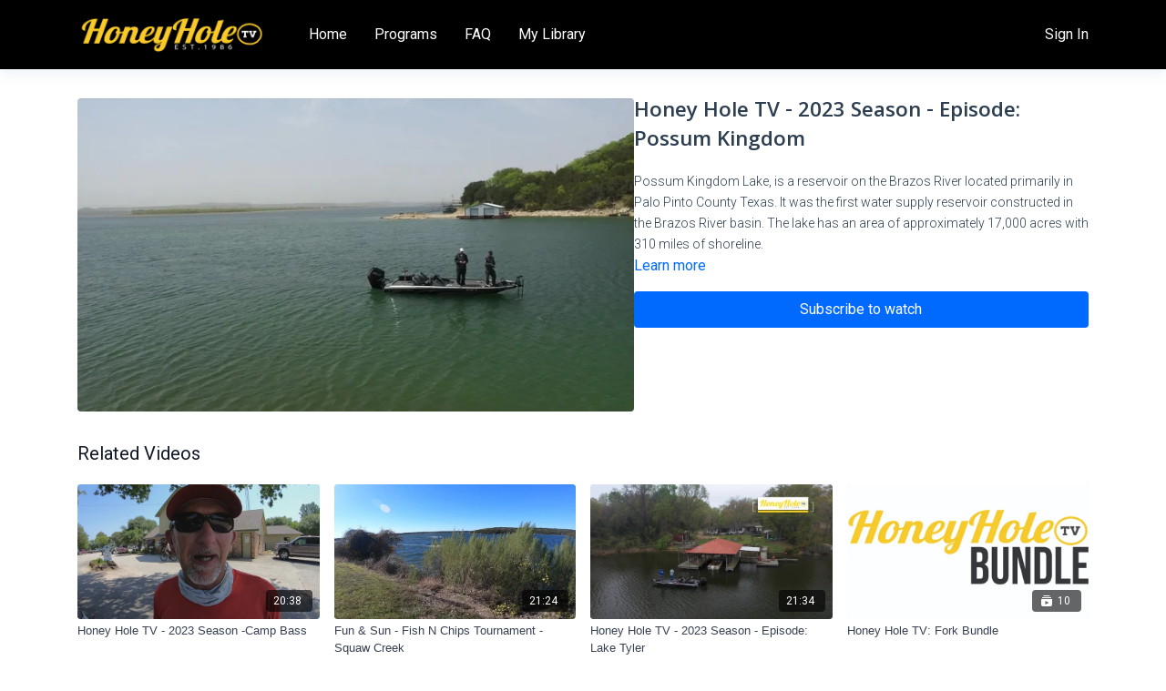

--- FILE ---
content_type: text/vnd.turbo-stream.html; charset=utf-8
request_url: https://www.honeyhole.tv/programs/hh-2312-possum-kingdom-715bb7.turbo_stream?playlist_position=thumbnails&preview=false
body_size: -38
content:
<!DOCTYPE html><html><head><meta name="csrf-param" content="authenticity_token" />
<meta name="csrf-token" content="tsgB3zIHGVjysCVWHeja0E1SgjMAYouYEo8Rwimw5-tFM-EjBEt_h7NTOvanbajxmDB0IzUaNjlajSWYBUAKCw" /></head><body><turbo-stream action="update" target="program_show"><template>
  <turbo-frame id="program_player">
      <turbo-frame id="program_content" src="/programs/hh-2312-possum-kingdom-715bb7/program_content?playlist_position=thumbnails&amp;preview=false">
</turbo-frame></turbo-frame></template></turbo-stream></body></html>

--- FILE ---
content_type: text/html; charset=utf-8
request_url: https://www.honeyhole.tv/programs/hh-2312-possum-kingdom-715bb7/related
body_size: 11254
content:
<turbo-frame id="program_related" target="_top">

    <div class="container " data-area="program-related-videos">
      <div class="cbt-related mt-8  pb-16">
        <div class="cbt-related-title text-xl font-medium">Related Videos</div>
          <div class="mt-5 grid grid-cols-1 sm:grid-cols-2 md:grid-cols-3 lg:grid-cols-4 xl:grid-cols-4 gap-x-4 gap-y-6">
              <div data-area="related-video-item" class="">
                <swiper-slide
  data-card="video_2694014"
  data-custom="content-card"
  class="self-start hotwired"
>

  <a class="card-image-container" data-turbo="true" data-turbo-prefetch="false" data-turbo-action="advance" data-turbo-frame="_top" onclick="window.CatalogAnalytics(&#39;clickContentItem&#39;, &#39;video&#39;, &#39;2694014&#39;, &#39;Related Videos&#39;); window.CatalogAnalytics(&#39;clickRelatedVideo&#39;, &#39;2694014&#39;, &#39;1&#39;, &#39;program_page&#39;)" href="/programs/camp-bass-final-52944f">
    <div class="image-container relative" data-test="catalog-card">
  <div class="relative image-content">
    <div aria-hidden="true" style="padding-bottom: 56%;"></div>
    <img loading="lazy" alt="Honey Hole TV - 2023 Season -Camp Bass" decoding="async"
         src="https://alpha.uscreencdn.com/images/programs/2694014/horizontal/thumbnail.jpg?auto=webp&width=350"
         srcset="https://alpha.uscreencdn.com/images/programs/2694014/horizontal/thumbnail.jpg?auto=webp&width=350 350w,
            https://alpha.uscreencdn.com/images/programs/2694014/horizontal/thumbnail.jpg?auto=webp&width=700 2x,
            https://alpha.uscreencdn.com/images/programs/2694014/horizontal/thumbnail.jpg?auto=webp&width=1050 3x"
         class="card-image b-image absolute object-cover h-full top-0 left-0" style="opacity: 1;">
  </div>
    <div class="badge flex justify-center items-center text-white content-card-badge z-0">
      <span class="badge-item">20:38</span>
      <svg xmlns="http://www.w3.org/2000/svg" width="13" height="9" viewBox="0 0 13 9" fill="none" class="badge-item content-watched-icon" data-test="content-watched-icon">
  <path fill-rule="evenodd" clip-rule="evenodd" d="M4.99995 7.15142L12.0757 0.0756836L12.9242 0.924212L4.99995 8.84848L0.575684 4.42421L1.42421 3.57568L4.99995 7.15142Z" fill="currentColor"></path>
</svg>

    </div>

</div>
<div class="content-watched-overlay"></div>

</a>  <a class="card-title" data-turbo="true" data-turbo-prefetch="false" data-turbo-action="advance" data-turbo-frame="_top" title="Honey Hole TV - 2023 Season -Camp Bass" aria-label="Honey Hole TV - 2023 Season -Camp Bass" onclick="window.CatalogAnalytics(&#39;clickContentItem&#39;, &#39;video&#39;, &#39;2694014&#39;, &#39;Related Videos&#39;); window.CatalogAnalytics(&#39;clickRelatedVideo&#39;, &#39;2694014&#39;, &#39;1&#39;, &#39;program_page&#39;)" href="/programs/camp-bass-final-52944f">
    <span class="line-clamp-2">
      Honey Hole TV - 2023 Season -Camp Bass
    </span>
</a></swiper-slide>


              </div>
              <div data-area="related-video-item" class="">
                <swiper-slide
  data-card="video_2774616"
  data-custom="content-card"
  class="self-start hotwired"
>

  <a class="card-image-container" data-turbo="true" data-turbo-prefetch="false" data-turbo-action="advance" data-turbo-frame="_top" onclick="window.CatalogAnalytics(&#39;clickContentItem&#39;, &#39;video&#39;, &#39;2774616&#39;, &#39;Related Videos&#39;); window.CatalogAnalytics(&#39;clickRelatedVideo&#39;, &#39;2774616&#39;, &#39;2&#39;, &#39;program_page&#39;)" href="/programs/hh-2323-fish-n-chips-ed8048">
    <div class="image-container relative" data-test="catalog-card">
  <div class="relative image-content">
    <div aria-hidden="true" style="padding-bottom: 56%;"></div>
    <img loading="lazy" alt="Fun &amp; Sun - Fish N Chips Tournament - Squaw Creek" decoding="async"
         src="https://alpha.uscreencdn.com/images/programs/2774616/horizontal/f45842f7-aa1e-4ccd-94be-4379d791aade.jpg?auto=webp&width=350"
         srcset="https://alpha.uscreencdn.com/images/programs/2774616/horizontal/f45842f7-aa1e-4ccd-94be-4379d791aade.jpg?auto=webp&width=350 350w,
            https://alpha.uscreencdn.com/images/programs/2774616/horizontal/f45842f7-aa1e-4ccd-94be-4379d791aade.jpg?auto=webp&width=700 2x,
            https://alpha.uscreencdn.com/images/programs/2774616/horizontal/f45842f7-aa1e-4ccd-94be-4379d791aade.jpg?auto=webp&width=1050 3x"
         class="card-image b-image absolute object-cover h-full top-0 left-0" style="opacity: 1;">
  </div>
    <div class="badge flex justify-center items-center text-white content-card-badge z-0">
      <span class="badge-item">21:24</span>
      <svg xmlns="http://www.w3.org/2000/svg" width="13" height="9" viewBox="0 0 13 9" fill="none" class="badge-item content-watched-icon" data-test="content-watched-icon">
  <path fill-rule="evenodd" clip-rule="evenodd" d="M4.99995 7.15142L12.0757 0.0756836L12.9242 0.924212L4.99995 8.84848L0.575684 4.42421L1.42421 3.57568L4.99995 7.15142Z" fill="currentColor"></path>
</svg>

    </div>

</div>
<div class="content-watched-overlay"></div>

</a>  <a class="card-title" data-turbo="true" data-turbo-prefetch="false" data-turbo-action="advance" data-turbo-frame="_top" title="Fun &amp; Sun - Fish N Chips Tournament - Squaw Creek" aria-label="Fun &amp; Sun - Fish N Chips Tournament - Squaw Creek" onclick="window.CatalogAnalytics(&#39;clickContentItem&#39;, &#39;video&#39;, &#39;2774616&#39;, &#39;Related Videos&#39;); window.CatalogAnalytics(&#39;clickRelatedVideo&#39;, &#39;2774616&#39;, &#39;2&#39;, &#39;program_page&#39;)" href="/programs/hh-2323-fish-n-chips-ed8048">
    <span class="line-clamp-2">
      Fun &amp; Sun - Fish N Chips Tournament - Squaw Creek
    </span>
</a></swiper-slide>


              </div>
              <div data-area="related-video-item" class="">
                <swiper-slide
  data-card="video_2194243"
  data-custom="content-card"
  class="self-start hotwired"
>

  <a class="card-image-container" data-turbo="true" data-turbo-prefetch="false" data-turbo-action="advance" data-turbo-frame="_top" onclick="window.CatalogAnalytics(&#39;clickContentItem&#39;, &#39;video&#39;, &#39;2194243&#39;, &#39;Related Videos&#39;); window.CatalogAnalytics(&#39;clickRelatedVideo&#39;, &#39;2194243&#39;, &#39;3&#39;, &#39;program_page&#39;)" href="/programs/hh-2308-lake-tyler-d100cc">
    <div class="image-container relative" data-test="catalog-card">
  <div class="relative image-content">
    <div aria-hidden="true" style="padding-bottom: 56%;"></div>
    <img loading="lazy" alt="Honey Hole TV - 2023 Season - Episode: Lake Tyler" decoding="async"
         src="https://alpha.uscreencdn.com/images/programs/2194243/horizontal/thumbnail.jpg?auto=webp&width=350"
         srcset="https://alpha.uscreencdn.com/images/programs/2194243/horizontal/thumbnail.jpg?auto=webp&width=350 350w,
            https://alpha.uscreencdn.com/images/programs/2194243/horizontal/thumbnail.jpg?auto=webp&width=700 2x,
            https://alpha.uscreencdn.com/images/programs/2194243/horizontal/thumbnail.jpg?auto=webp&width=1050 3x"
         class="card-image b-image absolute object-cover h-full top-0 left-0" style="opacity: 1;">
  </div>
    <div class="badge flex justify-center items-center text-white content-card-badge z-0">
      <span class="badge-item">21:34</span>
      <svg xmlns="http://www.w3.org/2000/svg" width="13" height="9" viewBox="0 0 13 9" fill="none" class="badge-item content-watched-icon" data-test="content-watched-icon">
  <path fill-rule="evenodd" clip-rule="evenodd" d="M4.99995 7.15142L12.0757 0.0756836L12.9242 0.924212L4.99995 8.84848L0.575684 4.42421L1.42421 3.57568L4.99995 7.15142Z" fill="currentColor"></path>
</svg>

    </div>

</div>
<div class="content-watched-overlay"></div>

</a>  <a class="card-title" data-turbo="true" data-turbo-prefetch="false" data-turbo-action="advance" data-turbo-frame="_top" title="Honey Hole TV - 2023 Season - Episode: Lake Tyler" aria-label="Honey Hole TV - 2023 Season - Episode: Lake Tyler" onclick="window.CatalogAnalytics(&#39;clickContentItem&#39;, &#39;video&#39;, &#39;2194243&#39;, &#39;Related Videos&#39;); window.CatalogAnalytics(&#39;clickRelatedVideo&#39;, &#39;2194243&#39;, &#39;3&#39;, &#39;program_page&#39;)" href="/programs/hh-2308-lake-tyler-d100cc">
    <span class="line-clamp-2">
      Honey Hole TV - 2023 Season - Episode: Lake Tyler
    </span>
</a></swiper-slide>


              </div>
              <div data-area="related-video-item" class="">
                <swiper-slide
  data-card="collection_27029"
  data-custom="content-card"
  class="self-start hotwired"
>

  <a class="card-image-container" data-turbo="true" data-turbo-prefetch="false" data-turbo-action="advance" data-turbo-frame="_top" onclick="window.CatalogAnalytics(&#39;clickContentItem&#39;, &#39;collection&#39;, &#39;27029&#39;, &#39;Related Videos&#39;); window.CatalogAnalytics(&#39;clickRelatedVideo&#39;, &#39;27029&#39;, &#39;4&#39;, &#39;program_page&#39;)" href="/programs/honey-hole-fork-999">
    <div class="image-container relative" data-test="catalog-card">
  <div class="relative image-content">
    <div aria-hidden="true" style="padding-bottom: 56%;"></div>
    <img loading="lazy" alt="Honey Hole TV: Fork Bundle " decoding="async"
         src="https://alpha.uscreencdn.com/images/programs/27029/horizontal/Honey_Hole_Date_Icons_Bundle_1480x840-White_BG.1640097499.jpg?auto=webp&width=350"
         srcset="https://alpha.uscreencdn.com/images/programs/27029/horizontal/Honey_Hole_Date_Icons_Bundle_1480x840-White_BG.1640097499.jpg?auto=webp&width=350 350w,
            https://alpha.uscreencdn.com/images/programs/27029/horizontal/Honey_Hole_Date_Icons_Bundle_1480x840-White_BG.1640097499.jpg?auto=webp&width=700 2x,
            https://alpha.uscreencdn.com/images/programs/27029/horizontal/Honey_Hole_Date_Icons_Bundle_1480x840-White_BG.1640097499.jpg?auto=webp&width=1050 3x"
         class="card-image b-image absolute object-cover h-full top-0 left-0" style="opacity: 1;">
  </div>
    <div class="badge flex justify-center items-center text-white content-card-badge z-0">
      <svg xmlns="http://www.w3.org/2000/svg" fill="none" viewBox="0 0 16 16" class="badge-item collection-icon" height="16" width="16">
  <path fill="currentColor" d="M4.4 2.5a.6.6 0 01.6-.6h6a.6.6 0 110 1.2H5a.6.6 0 01-.6-.6zM2.9 4.5a.6.6 0 01.6-.6h9a.6.6 0 110 1.2h-9a.6.6 0 01-.6-.6z"></path>
  <path fill="currentColor" fill-rule="evenodd" d="M2 6.5a.5.5 0 01.5-.5h11a.5.5 0 01.5.5V12a2 2 0 01-2 2H4a2 2 0 01-2-2V6.5zm4.5 1.824a.2.2 0 01.29-.18l3.352 1.677a.2.2 0 010 .358L6.79 11.855a.2.2 0 01-.289-.178V8.324z" clip-rule="evenodd"></path>
</svg>

      <span class="badge-item">10</span>
      <svg xmlns="http://www.w3.org/2000/svg" width="13" height="9" viewBox="0 0 13 9" fill="none" class="badge-item content-watched-icon" data-test="content-watched-icon">
  <path fill-rule="evenodd" clip-rule="evenodd" d="M4.99995 7.15142L12.0757 0.0756836L12.9242 0.924212L4.99995 8.84848L0.575684 4.42421L1.42421 3.57568L4.99995 7.15142Z" fill="currentColor"></path>
</svg>

    </div>

</div>
<div class="content-watched-overlay"></div>

</a>  <a class="card-title" data-turbo="true" data-turbo-prefetch="false" data-turbo-action="advance" data-turbo-frame="_top" title="Honey Hole TV: Fork Bundle " aria-label="Honey Hole TV: Fork Bundle " onclick="window.CatalogAnalytics(&#39;clickContentItem&#39;, &#39;collection&#39;, &#39;27029&#39;, &#39;Related Videos&#39;); window.CatalogAnalytics(&#39;clickRelatedVideo&#39;, &#39;27029&#39;, &#39;4&#39;, &#39;program_page&#39;)" href="/programs/honey-hole-fork-999">
    <span class="line-clamp-2">
      Honey Hole TV: Fork Bundle 
    </span>
</a></swiper-slide>


              </div>
          </div>
        </div>
      </div>
    </div>
</turbo-frame>